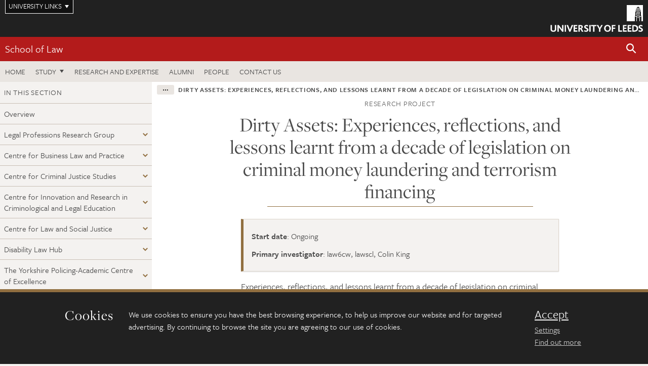

--- FILE ---
content_type: text/html; charset=UTF-8
request_url: https://essl.leeds.ac.uk/law-research-expertise/dir-record/research-projects/355/dirty-assets-experiences-reflections-and-lessons-learnt-from-a-decade-of-legislation-on-criminal-money-laundering-and-terrorism-financing
body_size: 7973
content:
<!DOCTYPE html>
<!--[if IE 8]><html class="no-js lt-ie9" lang="en"><![endif]-->
<!--[if IE 9]><html class="no-js ie9" lang="en"><![endif]-->
<!--[if gt IE 8]><!-->
<html class="no-js" lang="en"><!--<![endif]-->
    <head>
    <meta charset="utf-8">
<meta http-equiv="X-UA-Compatible" content="IE=edge">
<!-- Remove auto number linking-->
<meta name="format-detection" content="telephone=no">
<meta name="viewport" content="width=device-width, initial-scale=1">
<meta name="generator" content="http://www.jadu.co.uk" />
<meta name="robots" content="index,follow" />
<meta name="revisit-after" content="2 days" />
<meta name="author" content="ESSL" />
<meta name="publisher" content="University of Leeds" />
<link rel="canonical" href="https://essl.leeds.ac.uk/law-research-expertise/dir-record/research-projects/355/dirty-assets-experiences-reflections-and-lessons-learnt-from-a-decade-of-legislation-on-criminal-money-laundering-and-terrorism-financing" />


<link rel="schema.dcterms" href="https://purl.org/dc/terms/" />
<meta name="dcterms.creator" content="Katie Hempshall" lang="en" />
<meta name="dcterms.created" content="2018-05-23" lang="en" />
<meta name="dcterms.modified" content="2019-01-04" lang="en" />
<meta name="dcterms.description" content="Research projects in Education, Social Sciences and Law" lang="en" />
<meta name="dcterms.format" content="text/html" lang="en" />
<meta name="dcterms.identifier" content="https://essl.leeds.ac.uk/law-research-expertise/dir-record/research-projects/355/dirty-assets-experiences-reflections-and-lessons-learnt-from-a-decade-of-legislation-on-criminal-money-laundering-and-terrorism-financing" lang="en" />
<meta name="dcterms.language" content="en" />
<meta name="dcterms.publisher" content="University of Leeds" lang="en" />
<meta name="dcterms.rights" content="Copyright University of Leeds" lang="en" />
<meta name="dcterms.coverage" content="UK" lang="en" />
<meta name="dcterms.title" content="Dirty Assets: Experiences, reflections, and lessons learnt from a decade of legislation on criminal money laundering and terrorism financing" lang="en" />
<meta name="Description" content="Research projects in Education, Social Sciences and Law" />
<meta name="twitter:card" content="summary" />
<meta name="twitter:title" content="Dirty Assets: Experiences, reflections, and lessons learnt from a decade of legislation on criminal money laundering and terrorism financing" />
<meta name="twitter:description" content="" />
<meta name="twitter:image" content="" />
<meta name="twitter:url" content="https://essl.leeds.ac.uk/law-research-expertise/dir-record/research-projects/355/dirty-assets-experiences-reflections-and-lessons-learnt-from-a-decade-of-legislation-on-criminal-money-laundering-and-terrorism-financing" />
<meta property="og:title" content="Dirty Assets: Experiences, reflections, and lessons learnt from a decade of legislation on criminal money laundering and terrorism financing" />
<meta property="og:type" content="website" />
<meta property="og:description" content="" />
<meta property="og:url" content="https://essl.leeds.ac.uk/law-research-expertise/dir-record/research-projects/355/dirty-assets-experiences-reflections-and-lessons-learnt-from-a-decade-of-legislation-on-criminal-money-laundering-and-terrorism-financing" />
<meta property="og:image" content="" />





<meta name="dirID" content="14"/>

<meta name="directoryEntryID" content="355"/>




<!-- Google Tag Manager Husam -->
<script>(function(w,d,s,l,i){w[l]=w[l]||[];w[l].push({'gtm.start':
new Date().getTime(),event:'gtm.js'});var f=d.getElementsByTagName(s)[0],
j=d.createElement(s),dl=l!='dataLayer'?'&l='+l:'';j.async=true;j.src=
'https://www.googletagmanager.com/gtm.js?id='+i+dl;f.parentNode.insertBefore(j,f);
})(window,document,'script','dataLayer','GTM-WJPZM2T');</script>
<!-- End Google Tag Manager -->

<title>    Dirty Assets: Experiences, reflections, and lessons learnt from a decade of legislation on criminal money laundering and terrorism financing | School of Law | University of Leeds
</title>

<link rel="stylesheet" href="https://use.typekit.net/yos6uow.css">

<!-- Include JS -->
<script src="https://jaducdn.leeds.ac.uk/themes/default/assets/dist/modernizr-custom.js?version=1ca6be4553fdbec3ff48ea961ec12a9f"></script>

<!-- Include Favicon -->
<link rel="icon" type="image/x-icon" href="https://jaducdn.leeds.ac.uk/themes/default/assets/dist/img/favicon.ico" />

<link href="https://jaducdn.leeds.ac.uk/themes/default/assets/dist/theme-default/bootstrap.min.css?version=1ca6be4553fdbec3ff48ea961ec12a9f" rel="stylesheet" type='text/css' media="screen">
<link href="https://jaducdn.leeds.ac.uk/themes/default/assets/dist/theme-default/toolkit.min.css?version=1ca6be4553fdbec3ff48ea961ec12a9f" rel="stylesheet" type='text/css' media="screen">
<link href="https://jaducdn.leeds.ac.uk/themes/default/assets/dist/theme-default/cookies.min.css?version=1ca6be4553fdbec3ff48ea961ec12a9f" rel="stylesheet" type='text/css' media="screen">
<link href="https://jaducdn.leeds.ac.uk/themes/default/assets/dist/theme-default/print.min.css?version=1ca6be4553fdbec3ff48ea961ec12a9f'" rel="stylesheet" media="print">
        </head>
    <body class="essl">
<!-- Google Tag Manager (noscript) -->
<noscript><iframe src="https://www.googletagmanager.com/ns.html?id=GTM-WJPZM2T"
height="0" width="0" style="display:none;visibility:hidden"></iframe></noscript>
<!-- End Google Tag Manager (noscript) -->
        <div id="site-container" class="site-container-md">
            <a id="skip-main" href="#main" rel="nofollow">Skip to main content</a>
<div class="quicklinks-outer">

    <div class="masthead-links">
        <button class="masthead-link masthead-link-quicklinks js-quicklinks-toggle" data-toggle="collapse" data-target="#quicklinks" aria-label="Open University quicklinks menu">University links</button>
    </div>   

    <nav id="quicklinks" class="quicklinks collapse" role="navigation">         
        <div class="wrapper-relative">
            <div class="quicklinks-inner">                    
                <div class="tk-row">
                    <div class="col-sm-6 col-md-3">
                                                                                                        <ul class="quicklinks-list">
                                <li class="title">For staff</li>
                                                                    <li><a href="https://www.leeds.ac.uk/forstaff/">For Staff</a></li>
                                                                    <li><a href="https://forstaff.leeds.ac.uk/forstaff/homepage/375/services">Services A-Z</a></li>
                                                                    <li><a href="https://ses.leeds.ac.uk/">Student Education Service</a></li>
                                                            </ul>
                                                                                                                                        <ul class="quicklinks-list">
                                <li class="title">For students</li>
                                                                    <li><a href="https://minerva.leeds.ac.uk/">Minerva</a></li>
                                                                    <li><a href="https://it.leeds.ac.uk/mobileapps">Mobile apps</a></li>
                                                                    <li><a href="https://students.leeds.ac.uk/">Students</a></li>
                                                            </ul>
                                                                                        </div><div class="col-sm-6 col-md-3">
                                                                                                            <ul class="quicklinks-list">
                                <li class="title">Faculties</li>
                                                                    <li><a href="https://ahc.leeds.ac.uk/">Faculty of Arts, Humanities and Cultures</a></li>
                                                                    <li><a href="https://biologicalsciences.leeds.ac.uk/">Faculty of Biological Sciences</a></li>
                                                                    <li><a href="https://business.leeds.ac.uk/">Faculty of Business</a></li>
                                                                    <li><a href="https://eps.leeds.ac.uk">Faculty of Engineering and Physical Sciences</a></li>
                                                                    <li><a href="https://environment.leeds.ac.uk/">Faculty of Environment</a></li>
                                                                    <li><a href="https://medicinehealth.leeds.ac.uk/">Faculty of Medicine and Health</a></li>
                                                                    <li><a href="https://essl.leeds.ac.uk/">Faculty of Social Sciences</a></li>
                                                                    <li><a href="https://www.leeds.ac.uk/lifelong-learning">Lifelong Learning Centre</a></li>
                                                                    <li><a href="https://www.leeds.ac.uk/language-centre">Language Centre</a></li>
                                                            </ul>
                                                                                        </div><div class="col-sm-6 col-md-3">
                                                                                                            <ul class="quicklinks-list">
                                <li class="title">Other</li>
                                                                    <li><a href="https://www.leeds.ac.uk/staffaz">Staff A-Z</a></li>
                                                                    <li><a href="https://www.leeds.ac.uk/campusmap">Campus map</a></li>
                                                                    <li><a href="https://www.leeds.ac.uk/university-jobs">Jobs</a></li>
                                                                    <li><a href="https://www.leeds.ac.uk/alumni">Alumni</a></li>
                                                                    <li><a href="https://www.leeds.ac.uk/contact">Contacts</a></li>
                                                                    <li><a href="https://library.leeds.ac.uk/">Library</a></li>
                                                                    <li><a href="https://it.leeds.ac.uk/">IT</a></li>
                                                                    <li><a href="https://mymedia.leeds.ac.uk/">VideoLeeds</a></li>
                                                                    <li><a href="https://www.luu.org.uk/">Leeds University Union</a></li>
                                                            </ul>
                                                                                        </div><div class="col-sm-6 col-md-3">
                                                                                                            <ul class="quicklinks-list">
                                <li class="title">Follow us</li>
                                                                    <li><a href="https://www.facebook.com/universityofleeds">Facebook</a></li>
                                                                    <li><a href="https://bsky.app/profile/universityofleeds.bsky.social">Bluesky</a></li>
                                                                    <li><a href="https://www.youtube.com/universityofleeds">YouTube</a></li>
                                                                    <li><a href="https://www.linkedin.com/edu/university-of-leeds-12706">LinkedIn</a></li>
                                                                    <li><a href="https://instagram.com/universityofleeds/">Instagram</a></li>
                                                                    <li><a href="https://medium.com/university-of-leeds">Medium</a></li>
                                                                    <li><a href="https://www.weibo.com/leedsuniversityuk">Weibo</a></li>
                                                                    <li><a href="https://theconversation.com/institutions/university-of-leeds-1122">The Conversation</a></li>
                                                            </ul>
                                                                                        </div><div class="col-sm-6 col-md-3">
                                                                        </div>      
                </div>
            </div>
            <div class="quicklinks-close">
                <button class="icon-font btn-icon js-quicklinks-close" data-toggle="collapse" data-target="#quicklinks">
                    <span class="tk-icon-close" aria-hidden="true"></span>                            
                    <span class="icon-font-text">Close quicklinks</span>
                </button>
            </div>
        </div>
    </nav>

</div>
<!-- $MASTHEAD-->
<header id="masthead" class="masthead" role="banner">

    <div class="navicon">
        <button class="btn-icon" data-state="body-state" data-class="state-navicon-active">Menu</button>
    </div>

    <div class="logo">
                <a class="logo-full" title="University of Leeds homepage" href="//www.leeds.ac.uk/">
            <img class="js-png-svg-uri" data-uri="https://jaducdn.leeds.ac.uk/themes/default/assets/dist/img/uol-logo.svg" src="https://jaducdn.leeds.ac.uk/themes/default/assets/dist/img/uol-logo.png" alt="University of Leeds logo">
        </a>

        <a class="logo-mark" title="University of Leeds homepage" href="//www.leeds.ac.uk/">
            <img class="js-png-svg-uri" data-uri="https://jaducdn.leeds.ac.uk/themes/default/assets/dist/img/uol-logo-mark.svg" src="https://jaducdn.leeds.ac.uk/themes/default/assets/dist/img/uol-logo-mark.png" alt="University of Leeds logo">
        </a>
    </div>

</header>
<!-- /$MASTHEAD-->
<!-- $SITESEARCH-->
<div id="sitesearch" class="site-search collapse">
    <div class="wrapper-pd-xxs">
        <form class="site-search-inner" action="https://essl.leeds.ac.uk/site/custom_scripts/search-results.php" role="search">
            <input id="cid" name="cid" type="hidden" value="15">
            <label class="sr-only" for="searchInput">Search</label>
            <input id="searchInput" class="site-search-input" type="search" name="query" placeholder="Search" autocomplete="off">

            <label class="sr-only" for="searchOption">Destination</label>

            <select id="searchOption" class="site-search-select js-action-toggle" name="searchOption">

                <option value="searchSite" selected data-action="https://essl.leeds.ac.uk/site/custom_scripts/search-results.php">ESSL site</option>
                <option value="searchAll" data-action="https://essl.leeds.ac.uk/site/custom_scripts/search-results.php">All leeds.ac.uk sites</option>

                <!--<optgroup label="Toolkit courses">
                    <option value="UG" data-action="https://courses.leeds.ac.uk/course-search">Undergraduate</option>
                    <option value="PGT" data-action="https://courses.leeds.ac.uk/course-search">Postgraduate taught</option>
                    <option value="PGR" data-action="https://courses.leeds.ac.uk/course-search">Postgraduate research</option>
                </optgroup>-->

            </select>

            <input class="site-search-submit btn btn-primary" type="submit" value="Search">
        </form>
    </div>
</div>
<!-- /$SITESEARCH-->
<div id="quicksearch" class="wrapper-lg wrapper-pd wrapper-relative">
    <div class="quick-search">

    </div>
</div><!-- $LOCALHEADER-->
<div class="local-header">
    <div class="wrapper-pd-xs">
        <div class="local-header-inner">
            <div class="local-header-title" role="navigation" aria-label="Home page link">

                                                                                                
                                    <a href="//essl.leeds.ac.uk/law">School of Law</a>
                            </div>
            <div class="local-header-search">
                            <button class="icon-font sm-toggle-search btn-icon js-site-search-toggle" data-toggle="collapse" data-target="#sitesearch" role="button" aria-label="Open site search">
                    <span class="site-search-btn" aria-hidden="true"></span>
                    <span class="icon-font-text">Search</span>
                </button>
            </div>
        </div>
    </div>
</div>
<!-- /$LOCALHEADER-->
<nav id="tk-nav-priority" class="tk-nav tk-nav-priority" role="navigation">
    <div class="wrapper-relative">
        <div class="tk-nav-header">
            <button class="btn-icon btn-menu" data-state="body-state" data-class="state-navicon-active">Close</button>
        </div>
        <div class="tk-nav-inner">
          <ul class="tk-nav-list tk-nav-list-primary">

                                                    <li><a href="//essl.leeds.ac.uk/law">Home</a></li>
                

                
                                                                                                                                        
                                                                <li class="tk-nav-dropdown tk-nav-dropdown--items-3">
                            <a href="#drop_01" rel="nofollow">Study</a>
                                                <ul id="drop_01">
                                                                                                            <li><a href="//essl.leeds.ac.uk/law-undergraduate">Undergraduate</a></li>
                                                                            <li><a href="//essl.leeds.ac.uk/law-masters">Masters</a></li>
                                                                            <li><a href="//essl.leeds.ac.uk/law-research-degrees">Research degrees</a></li>
                                                                                                                                                                                                            </ul>
                        </li>

                                                                
                                                        <li><a href="https://essl.leeds.ac.uk/law-research-expertise">Research and expertise</a></li>
                                        <li><a href="https://www.leeds.ac.uk/alumni">Alumni</a></li>
                                        <li><a href="https://essl.leeds.ac.uk/law/stafflist">People</a></li>
                                        <li><a href="https://essl.leeds.ac.uk/law/doc/contact-us-2/page/1">Contact us</a></li>
                            </ul>
        </div>
    </div>
</nav>
            <main id="main" class="main" role="main">
                <div>
                                        
     <div class="column-container column-container-fw">
        <aside class="column-container-secondary" role="complementary">
    <button class="sidebar-button js-sidebar-trigger">In this section: Research and expertise</button>	   	
    <div class="sidebar-container sidebar-container-fw">

        <h4 class="sidebar-heading heading-related">In this section</h4>

        <ul id="sidebarNav" class="sidebar-nav sidebar-nav-fw">
            <li><a href="//essl.leeds.ac.uk/law-research-expertise">Overview</a></li>
<li class="dropdown">
<a href="//essl.leeds.ac.uk/legal-professions-research-group#118" rel="nofollow">Legal Professions Research Group</a>
<ul id="118">
<li><a href="//essl.leeds.ac.uk/legal-professions-research-group">Overview</a></li>
<li>
<a href="//essl.leeds.ac.uk/legal-professions-research-group/doc/experts-5">Our Experts</a></li>
<li>
<a href="//essl.leeds.ac.uk/legal-professions-research-group/doc/research-21">Our research</a></li>
<li>
<a href="//essl.leeds.ac.uk/legal-professions-research-group/doc/postgraduate-research-2">Postgraduate Research</a></li>
<li>
<a href="//essl.leeds.ac.uk/legal-professions-research-group/doc/past-research">Past research</a></li>
<li>
<a href="//essl.leeds.ac.uk/legal-professions-research-group/doc/associate-members">Associate Members</a></li>
</ul>
</li>
<li class="dropdown">
<a href="//essl.leeds.ac.uk/research-centre-business-law-practice#60" rel="nofollow">Centre for Business Law and Practice</a>
<ul id="60">
<li><a href="//essl.leeds.ac.uk/research-centre-business-law-practice">Overview</a></li>
<li>
<a href="//essl.leeds.ac.uk/research-centre-business-law-practice/doc/study-2">Study with us</a></li>
<li>
<a href="//essl.leeds.ac.uk/research-centre-business-law-practice/doc/research">Our research</a></li>
<li>
<a href="//essl.leeds.ac.uk/research-centre-business-law-practice/doc/impact-engagement-1">Impact and engagement</a></li>
<li>
<a href="//essl.leeds.ac.uk/research-centre-business-law-practice/doc/experts">Our experts</a></li>
<li>
<a href="//essl.leeds.ac.uk/research-centre-business-law-practice/doc/themes">Themes</a></li>
<li>
<a href="//essl.leeds.ac.uk/research-centre-business-law-practice/doc/technology-governance-intellectual-property-law-group-tgipg">Technology, Governance and Intellectual Property Law Group (TGIPG)</a></li>
</ul>
</li>
<li class="dropdown">
<a href="//essl.leeds.ac.uk/law-research-centre-criminal-justice-studies#52" rel="nofollow">Centre for Criminal Justice Studies</a>
<ul id="52">
<li><a href="//essl.leeds.ac.uk/law-research-centre-criminal-justice-studies">Overview</a></li>
<li>
<a href="//essl.leeds.ac.uk/law-history-temporalities-forum">Law, History and Temporalities Forum</a>
<ul id="119">
<li><a href="//essl.leeds.ac.uk/law-history-temporalities-forum">Overview</a></li>
</ul>
</li>
<li class="dropdown">
<a href="//essl.leeds.ac.uk/friva-feminist-research-violence-abuse#121" rel="nofollow">FRIVA - Feminist Research Into Violence and Abuse</a>
<ul id="121">
<li><a href="//essl.leeds.ac.uk/friva-feminist-research-violence-abuse">Overview</a></li>
<li>
<a href="//essl.leeds.ac.uk/friva-feminist-research-violence-abuse/doc/about-friva">Feminist Research Into Violence and Abuse</a></li>
<li>
<a href="//essl.leeds.ac.uk/friva-feminist-research-violence-abuse/doc/friva">About FRIVA</a></li>
<li>
<a href="//essl.leeds.ac.uk/friva-feminist-research-violence-abuse/doc/friva-members-directory">FRIVA Members Directory</a></li>
</ul>
</li>
<li>
<a href="//essl.leeds.ac.uk/law-research-centre-criminal-justice-studies/doc/research-11">Our research</a></li>
<li>
<a href="//essl.leeds.ac.uk/law-research-centre-criminal-justice-studies/doc/study-3">Study with us</a></li>
<li>
<a href="//essl.leeds.ac.uk/law-research-centre-criminal-justice-studies/doc/experts-1">Our experts</a></li>
<li>
<a href="//essl.leeds.ac.uk/law-research-centre-criminal-justice-studies/doc/impact-engagement-3">Impact and engagement</a></li>
<li>
<a href="//essl.leeds.ac.uk/law-research-centre-criminal-justice-studies/doc/projects">Projects</a></li>
<li>
<a href="//essl.leeds.ac.uk/law-research-centre-criminal-justice-studies/doc/vulnerability-policing-futures-research-centre">ESRC Vulnerability & Policing Futures Research Centre</a></li>
</ul>
</li>
<li class="dropdown">
<a href="//essl.leeds.ac.uk/law-research-centre-innovation-research-legal-education#62" rel="nofollow">Centre for Innovation and Research in Criminological and Legal Education</a>
<ul id="62">
<li><a href="//essl.leeds.ac.uk/law-research-centre-innovation-research-legal-education">Overview</a></li>
<li>
<a href="//essl.leeds.ac.uk/law-research-centre-innovation-research-legal-education/doc/research-13">Our research</a></li>
<li>
<a href="//essl.leeds.ac.uk/law-research-centre-innovation-research-legal-education/doc/experts-4">Our experts</a></li>
<li>
<a href="//essl.leeds.ac.uk/law-research-centre-innovation-research-legal-education/doc/impact-engagement-6">Impact and engagement</a></li>
<li>
<a href="//essl.leeds.ac.uk/law-research-centre-innovation-research-legal-education/doc/scholarship-projects">Current and past projects</a></li>
</ul>
</li>
<li class="dropdown">
<a href="//essl.leeds.ac.uk/research-centre-law-social-justice#61" rel="nofollow">Centre for Law and Social Justice</a>
<ul id="61">
<li><a href="//essl.leeds.ac.uk/research-centre-law-social-justice">Overview</a></li>
<li>
<a href="//essl.leeds.ac.uk/research-centre-law-social-justice/doc/research-12">Our research</a></li>
<li>
<a href="//essl.leeds.ac.uk/research-centre-law-social-justice/doc/experts-2">Our experts</a></li>
<li>
<a href="//essl.leeds.ac.uk/research-centre-law-social-justice/doc/impact-engagement-4">Our impact</a></li>
<li>
<a href="//essl.leeds.ac.uk/research-centre-law-social-justice/doc/research-themes">Research themes</a></li>
<li>
<a href="//essl.leeds.ac.uk/research-centre-law-social-justice/doc/ecological-law-justice-group">The Ecological Law and Justice Group</a></li>
</ul>
</li>
<li class="dropdown">
<a href="//essl.leeds.ac.uk/research-disability-law-hub#73" rel="nofollow">Disability Law Hub</a>
<ul id="73">
<li><a href="//essl.leeds.ac.uk/research-disability-law-hub">Overview</a></li>
<li>
<a href="//essl.leeds.ac.uk/research-disability-law-hub/doc/experts-3">Our experts</a></li>
<li>
<a href="//essl.leeds.ac.uk/research-disability-law-hub/doc/research-14">Our research</a></li>
<li>
<a href="//essl.leeds.ac.uk/research-disability-law-hub/doc/study-4">Study with us</a></li>
</ul>
</li>
<li class="dropdown">
<a href="//essl.leeds.ac.uk/yorkshire-policing-academic-centre-excellence#122" rel="nofollow">The Yorkshire Policing-Academic Centre of Excellence</a>
<ul id="122">
<li><a href="//essl.leeds.ac.uk/yorkshire-policing-academic-centre-excellence">Overview</a></li>
<li>
<a href="//essl.leeds.ac.uk/yorkshire-policing-academic-centre-excellence/doc/us-1">About TYP-ACE</a></li>
<li>
<a href="//essl.leeds.ac.uk/yorkshire-policing-academic-centre-excellence/doc/research-23">Our research</a></li>
<li>
<a href="//essl.leeds.ac.uk/yorkshire-policing-academic-centre-excellence/doc/typ-ace-flexible-fund">TYP-ACE Flexible Fund</a></li>
</ul>
</li>
<li>
<a href="//essl.leeds.ac.uk/law-research-expertise/doc/visiting-scholars">Visiting scholars</a></li>
<li>
<a href="//essl.leeds.ac.uk/law-research-expertise/doc/impact-engagement-7">Impact and Engagement</a></li>
<li>
<a href="//essl.leeds.ac.uk/law-research-expertise/doc/briefing-papers">Briefing papers</a></li>
<li>
<a href="//essl.leeds.ac.uk/law-research-expertise/doc/policy-briefings">Policy briefings</a></li>
<li>
<a href="//essl.leeds.ac.uk/law-research-expertise/doc/supporting-research-2">Supporting research</a></li>
<li>
<a href="//essl.leeds.ac.uk/law-research-expertise/doc/projects">Projects</a></li>
<li>
<a href="//essl.leeds.ac.uk/law-research-expertise/doc/postdoctoral-fellowships">Postdoctoral fellowships</a></li>

        </ul>
                                                    <h4 class="heading-related sidebar-heading">Contact</h4>
                                <ul class="sidebar-contact">
                                            <li><a href="mailto:law@leeds.ac.uk"><span class="tk-icon-letter"></span>law@leeds.ac.uk</a></li>
                                            <li><a href="tel:441133435033"><span class="tk-icon-phone"></span>+44 (0) 113 343 5033</a></li>
                                    </ul>
                                            <h4 class="heading-related sidebar-heading">University links</h4>
                                <ul class="sidebar-university">
                                            <li><a href="https://www.leeds.ac.uk/research-and-innovation"><span class="tk-icon-external"></span>Research and innovation</a></li>
                                            <li><a href="https://ref2014.leeds.ac.uk/"><span class="tk-icon-external"></span>Research excellence</a></li>
                                    </ul>
            </div>
</aside>        <div class="column-container-primary">

            <div class="wrapper-pd-xs">
    <div class="breadcrumb-responsive">
        <ol class="breadcrumb">
                                                                      <li><a href="//essl.leeds.ac.uk">Faculty of Social Sciences</a></li>
                                                                                                          <li><a href="//essl.leeds.ac.uk/law">School of Law</a></li>
                                                                                                          <li><a href="//essl.leeds.ac.uk/law-research-expertise">Research and expertise</a></li>
                                                                                                          <li><a href="//essl.leeds.ac.uk/law-research-expertise/dir/research-projects">Research projects</a></li>
                                                                              <li class="active">Dirty Assets: Experiences, reflections, and lessons learnt from a decade of legislation on criminal money laundering and terrorism financing</li>
                                    </ol>
    </div>
</div>
            <header class="wrapper-sm wrapper-pd-md">
                <h2 class="heading-related text-center">Research project</h2>
                <h1 class="heading-underline h1-sm">Dirty Assets: Experiences, reflections, and lessons learnt from a decade of legislation on criminal money laundering and terrorism financing</h1>
            </header>
            <!--/ .page-header-alt -->
            <div class="wrapper-xs wrapper-pd">
                                    <div class="island island-featured">
                        <ul class="list-facts">
                            
                                
                                                                                                                                                <li><strong>Start date</strong>: Ongoing</li>
                                                                    
                            
                                
                                                                    <li><strong>Primary investigator</strong>: law6cw, lawscl, Colin King</li>

                                
                                                    </ul>
                    </div>
                
                                    <div class="cms">
                                                    
                                                             <p>Experiences, reflections, and lessons learnt from a decade of legislation on criminal money laundering and terrorism financing</p>

<p>Alongside conventional policing responses to organised crime and corruption, there is an increasing focus on the accumulated financial assets of those engaged in criminal activity, as embodied in the&nbsp;<a href="http://www.legislation.gov.uk/ukpga/2002/29/contents" target="_blank">Proceeds of Crime Act 2002</a>, following the financial trails of terrorists gaining prominence post-9/11.</p>

<p>The approaches are set out in a range of legislation (the&nbsp;<a href="http://www.legislation.gov.uk/ukpga/2000/11/contents" target="_blank">Terrorism Act 2000</a>, the&nbsp;<a href="http://www.legislation.gov.uk/ukpga/2001/24/contents" target="_blank">Anti-Terrorism, Crime and Security Act 2001</a>, and the&nbsp;<a href="http://www.legislation.gov.uk/ukpga/2010/38/contents" target="_blank">Terrorist Asset Freezing Act 2010</a>) and involve an emphasis on intelligence gathering as much as the negation of the value of criminal enterprise.</p>

<p><em>&quot;The government intends to deny criminals the proceeds of their crimes, and thereby reassure the public that crime does not pay. However, the process for confiscating criminals&rsquo; assets is not working well enough. While the government has not specified a target, only about 26p in an estimated &pound;100 of criminal proceeds was actually confiscated in 2012-13.</em></p>

<p><em>&quot;The lack of coherent strategic direction and agreed success measures, compounded by weak accountability and a flawed incentive scheme, is the fundamental problem. This is combined with poor performance and cost information, lack of knowledge, outdated ICT systems, data errors and ineffective sanctions. Overall such problems mean that the confiscation order process, which we estimate costs more than &pound;100 million a year, is not value for money.&quot;</em></p>

<p><strong>&mdash; National Audit Office (2013)</strong></p>

<h3>Dirty Assets workshops</h3>

<p>The&nbsp;<a href="http://www.ahrc.ac.uk/" target="_blank">Arts & Humanities Research Council (AHRC)</a>&nbsp;funded a series of three workshops, designed to bring together key stakeholders from policy, practice and research backgrounds to explore emerging issues surrounding criminal and/or terrorist assets:</p>

<ul>
	<li>
	<h5><a href="http://www.sussex.ac.uk/law/research/dirtyassets/successes" target="_blank">The Successes and Failures of Proceeds of Crime Approaches</a></h5>
	Hosted by the&nbsp;University of Manchester,&nbsp;October 2014</li>
	<li>
	<h5><a href="http://www.sussex.ac.uk/law/research/dirtyassets/assetstripping" target="_blank">Asset-Stripping: Responses to the Financing of Terrorism and Crime</a></h5>
	Hosted by the&nbsp;University of Notre Dame, London Law Centre, May 2015</li>
	<li>
	<h5><a href="http://www.sussex.ac.uk/law/research/dirtyassets/comparative" target="_blank">Comparative and International Aspects of Criminal and Terrorism Financing</a></h5>
	Held at&nbsp;Tilburg University, October 2015</li>
	<li>
	<h5><a href="http://www.sussex.ac.uk/law/research/dirtyassets/challenges" target="_blank">Emerging Challenges in Combating Money Laundering and Terrorist Financing</a></h5>
	Hosted by the University of Notre Dame, April 2016</li>
</ul>

<h3>Contacts</h3>

<p>For further information, contact the following people.</p>

<p>Professor Clive Walker, University of Leeds&nbsp;<br />
Email:&nbsp;<a href="mailto:law6cw@leeds.ac.uk">law6cw@leeds.ac.uk</a></p>

<p>Dr Colin King, University of Sussex&nbsp;<br />
Email:&nbsp;<a href="mailto:Colin.King@sussex.ac.uk">Colin.King@sussex.ac.uk</a></p>

                                                                        </div>
                <!-- ./cms -->
                            </div>

        </div>
    </div>

                </div>
            </main>
            <div class="back-top">
    <a data-toggle="scroll" href="#site-container" rel="nofollow">Back to top</a>
</div>                
            <footer class="site-footer" role="contentinfo">
    <div class="site-footer-upper">
        <div class="wrapper-pd">
            <div class="site-footer-upper-logos">
                            </div>
            <div class="footer-social">
                                    <h2 class="hide-accessible">Social media links</h2>
                                            <a href="https://www.instagram.com/lawatleeds" title="Go to Instagram page"><span class="icon-font-text">Instagram</span><span class="tk-icon tk-icon-social-instagram"></span></a>                    
                                            <a href="https://www.linkedin.com/company/school-of-law-university-of-leeds/?viewAsMember=true" title="Go to LinkedIn page"><span class="icon-font-text">LinkedIn</span><span class="tk-icon tk-icon-social-linkedin"></span></a>                    
                                                </div>
        </div>
    </div>
    
    <div class="site-footer-middle p-t-md p-b-md">
        <div class="wrapper-pd">
            <nav role="navigation">
                <div class="tk-row">
                     <div class="col-sm-6 col-md-3">
                                                                                                        <ul class="quicklinks-list">
                                <li class="title">Faculty links</li>
                                                                    <li><a href="https://essl.leeds.ac.uk/education">School of Education</a></li>
                                                                    <li><a href="https://essl.leeds.ac.uk/law">School of Law</a></li>
                                                                    <li><a href="https://essl.leeds.ac.uk/politics">School of Politics and International Studies</a></li>
                                                                    <li><a href="https://essl.leeds.ac.uk/sociology">School of Sociology and Social Policy</a></li>
                                                                    <li><a href="https://essl.leeds.ac.uk">Faculty of Social Sciences</a></li>
                                                            </ul>
                                                                                                                                        <ul class="quicklinks-list">
                                <li class="title">For staff</li>
                                                                    <li><a href="https://forstaff.leeds.ac.uk/forstaff/homepage/375/services">Services A-Z</a></li>
                                                                    <li><a href="https://essl-staff.leeds.ac.uk/">ESSL: for staff website</a></li>
                                                            </ul>
                                                                                        </div><div class="col-sm-6 col-md-3">
                                                                                                            <ul class="quicklinks-list">
                                <li class="title">For students</li>
                                                                    <li><a href="https://minerva.leeds.ac.uk">Minerva</a></li>
                                                                    <li><a href="https://students.leeds.ac.uk/">Students</a></li>
                                                            </ul>
                                                                                                                                        <ul class="quicklinks-list">
                                <li class="title">University links</li>
                                                                    <li><a href="https://www.leeds.ac.uk/university-jobs">Jobs</a></li>
                                                                    <li><a href="https://www.leeds.ac.uk/term-dates">Term dates</a></li>
                                                                    <li><a href="https://www.leeds.ac.uk/campusmap">Campus map</a></li>
                                                                    <li><a href="https://www.leeds.ac.uk/about/doc/find-us">Find us</a></li>
                                                                    <li><a href="https://www.leeds.ac.uk/alumni">Alumni</a></li>
                                                            </ul>
                                                                                        </div><div class="col-sm-6 col-md-3">
                                                                            <!-- <ul class="quicklinks-list">
                            <li class="title">Site map</li>
                            <li><a href="//essl.leeds.ac.uk/news/">News</a></li>
                            <li><a href="//essl.leeds.ac.uk/events/">Events</a></li>    
                            <li><a href="//essl.leeds.ac.uk/student-and-alumni-profiles/">Student and alumni profile</a></li>
                            <li><a href="//essl.leeds.ac.uk/short-courses/">Short courses</a></li>    
                            <li><a href="//essl.leeds.ac.uk/scholarships/">Scholarships</a></li>
                            <li><a href="//essl.leeds.ac.uk/stafflist/">Staff list</a></li>
                        </ul> -->
                    </div>
                </div>
            </nav>
        </div>
    </div>

    <div class="site-footer-lower">
        <div class="wrapper-pd">
            <nav role="navigation">
                <ul class="nav">
                    <li>&copy; 2026 University of Leeds, Leeds, LS2 9JT</li>
                    <li><a href="//www.leeds.ac.uk/termsandconditions">Terms and conditions</a></li>
                    <li><a href="//www.leeds.ac.uk/accessibility">Accessibility</a></li>
                    <li><a href="//essl.leeds.ac.uk/privacy">Privacy and cookies</a></li>
                    <li><a href="//www.leeds.ac.uk/foi">Freedom of information</a></li>
                </ul>
            </nav>
        </div>
    </div>
</footer>

        </div><!-- /$SITE-CONTAINER-->

        <script>var GALAXY_SHORTCUT = "/essl";var PROTOCOL = "https://";var DOMAIN = "essl.leeds.ac.uk";var SECURE_SERVER = "https://production2.leeds.ac.uk/essl";var SECURE_JADU_PATH = "https://production2.leeds.ac.uk/essl/jadu";var USE_TAXONOMY = "";var ASSIGN_ADMINISTRATOR_VIEW = "false";var TAXONOMY_NAME = "IPSV";var BESPOKE_CATEGORY_LIST_NAME = "GalaxiesCL";var is_IIS = "";var PHOTON_ENABLED = "";var EDITOR_IMAGE_PASTE = "1";var LOCAL_FE_DOMAIN = "essl.leeds.ac.uk";var SECURE_BLOG_PATH = "";var DATE_INPUT_DAY_MONTH_ORDER = "";var LOCAL_DOMAINS = new Array();LOCAL_DOMAINS[0] = "production2.leeds.ac.uk/essl";</script><script>
            var AJAX_NEWS_EVENTS = "/site/ajax/ajax-news-events.php";
            var AJAX_RES_OPPS = "/site/custom_scripts/research-opportunities-index.php";
            var SEARCH_RESULTS = "/site/custom_scripts/search-results.php";</script>

<script src="https://code.jquery.com/jquery-3.7.1.min.js"></script>
<script src="https://jaducdn.leeds.ac.uk/themes/default/assets/dist/script.min.js?version=1ca6be4553fdbec3ff48ea961ec12a9f"></script>
<script src="https://jaducdn.leeds.ac.uk/themes/default/assets/jadu/dev.min.js?version=1ca6be4553fdbec3ff48ea961ec12a9f"></script>
        <script src="https://jaducdn.leeds.ac.uk/themes/default/assets/dist/cookies.min.js?version=1ca6be4553fdbec3ff48ea961ec12a9f"></script>
<script>
    if(typeof cookieConsent !== "undefined"){
        //Cookies compliance
        cookieConsent.init({
            url: '//essl.leeds.ac.uk/privacy/',
            google: true,
            facebook: true
        });
    }
</script>
        
            </body>
</html>
